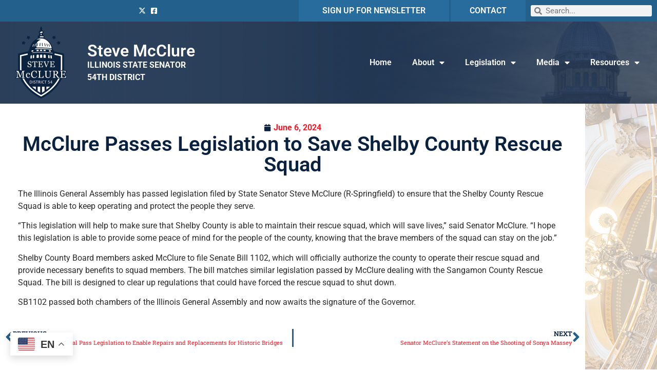

--- FILE ---
content_type: text/html; charset=utf-8
request_url: https://il-50-senate.web.fireside21.app/forms/emailsignup/?skin=blank
body_size: 12646
content:


<!DOCTYPE html>
<html lang="en">
<head><meta charset="utf-8" /><meta http-equiv="X-UA-Compatible" content="IE=edge" /><meta name="viewport" content="width=device-width, initial-scale=1.0" /><title>
	Email Alerts
</title><meta name="twitter:title" content="Email Alerts" /><meta property="og:image:width" content="1200" /><meta property="og:image:height" content="630" /><link rel="shortcut icon" href="/images/favicon.png" type="image/x-icon" /><link rel="stylesheet" type="text/css" href="/styles/forms.css" /><link rel="stylesheet" type="text/css" href="/styles/media.css" /><link href="https://fonts.googleapis.com/css2?family=Open+Sans:ital,wght@0,400;0,600;0,700;0,800;1,400&amp;family=Roboto+Slab:wght@400;700&amp;family=Raleway:wght@400;500;700&amp;display=swap" rel="stylesheet" /><link rel="stylesheet" href="/css/main.css" /><link media="all" rel="stylesheet" href="/css/buffer.css" />
  <script src="https://ajax.googleapis.com/ajax/libs/jquery/3.5.1/jquery.min.js"></script>
  <script>window.jQuery || document.write('<script src="/js/jquery-3.5.1.min.js"><\/script>')</script>
  <script src="https://ajax.googleapis.com/ajax/libs/jqueryui/1.12.1/jquery-ui.min.js"></script>
  
  <script type="text/javascript" src="/sysjs/jquery.fancybox.min.js"></script>
  <script type="text/javascript" src="/sysjs/jquery.zipform.min.js"></script>
  <script src="https://code.jquery.com/jquery-migrate-1.4.1.min.js"></script>
  <script type="text/javascript">
    function f(o)
    {
      o.value=o.value.replace(/([^0-9])/g,"");
    }
    var state = "XX";
    var district = "00";
    
    jQuery(function(){
      jQuery('form.zipform').zipForm({
        state:state,
        district:district
      });
    });

    // init SLED Internship Modifications
    jQuery(function() {
      jQuery('.fs-preferred-location').hide();
      jQuery('.form-intro').hide();
      jQuery("label[for*='PriorInternships']").html("List applicable skill or experience applicable to an internship");
      jQuery("label[for*='ApplicantEssay']").html("Please use this box to write a brief paragraph about yourself, including the reasons why you would like to intern in a legislative office.");
    });
    </script>
  
<script type="text/javascript">

  (function(i,s,o,g,r,a,m){i['GoogleAnalyticsObject']=r;i[r]=i[r]||function(){
  (i[r].q=i[r].q||[]).push(arguments)},i[r].l=1*new Date();a=s.createElement(o),
  m=s.getElementsByTagName(o)[0];a.async=1;a.src=g;m.parentNode.insertBefore(a,m)
  })(window,document,'script','https://www.google-analytics.com/analytics.js','__ga');

  __ga('require', 'linker');
  __ga('linker:autoLink', ['house.gov']);
  __ga('create', 'UA-30439288-1', 'auto', {'name': 'mgt1', 'allowLinker': true});
  __ga('create', 'UA-31219303-1', 'auto', {'name': 'mgt2', 'allowLinker': true});
  __ga('create', 'UA-31215952-1', 'auto', {'name': 'mgt3', 'allowLinker': true});
  __ga('create', 'UA-31218328-1', 'auto', {'name': 'mgt4', 'allowLinker': true});
  
  // Optionally add custom trackers here: an#
  __ga(function () {
      var trackers = __ga.getAll();
      for (var i = trackers.length - 1; i >= 0; i--) {
          __ga(trackers[i].get('name') + '.send', 'pageview');
      };
  });

</script>
<meta name="robots" content="NOODP" /><meta name="googlebot" content="NOODP" /></head>
<body class="int">
  <noscript>
    <div>Javascript must be enabled for the correct page display</div>
  </noscript>
  <a class="accessibility" href="#main">Skip to Content</a>
  <div class="wrapper" id="wrapper">
    <div class="wrapper-inner">
      <header class="header main" id="header">
      </header>
      <main id="main">
        <div class="inner-header" style="display: none;">
          <div class="container">
            <div class="section-heading heading-left">
              <h1 class="h2"><span id="ctl00_PageLink">Email Alerts</span></h1>
            </div>
          </div>
        </div>
        <div>
          <div class="container">
            <div class="buffer">
              <table cellpadding="0" cellspacing="0" width="100%">
                <tr>
                  <td id="ctl00_ContentCell">
  <strong>Required fields are followed by <abbr title="required" class="req">*</abbr>.</strong>

<form method="post" action="./?skin=blank" onsubmit="javascript:return WebForm_OnSubmit();" id="aspnetForm" class="signupform">
<div class="aspNetHidden">
<input type="hidden" name="__EVENTTARGET" id="__EVENTTARGET" value="" />
<input type="hidden" name="__EVENTARGUMENT" id="__EVENTARGUMENT" value="" />
<input type="hidden" name="__VIEWSTATE" id="__VIEWSTATE" value="8ksfU7IAcJjPyEJp/fEvCh98UmCcr1l7zCzMEMRGbxG+pRG4cuVtPLJfT0Q1kGyWSkeA7I1T/o8q9yxbWTGj3P9bzI/vYSWYWP2L0ujF7jp53NDqYJynCTKlTiAzR7wqoWUAPF3aFtPlIwloaFujyZQXvKmXByjrGjnsL0T9oEHz44e8ca8Othm1+oksLGoF230+QH8GsRz7VfZfVtnMCpbntsjuIOIQ42k0woXdPjBpNLuK/HAIkU6UvC2lrNTmkdwlFPdTSMvMuYj5bQlSGT4TE7cScPwTk7EMCy3D/l8X2VA4JRltYSNJ6CbYvwIWB1Kb+xHmosaTcxNeBcfmJ8sH9gnqEsDmTRmh1YoSeQLZ5GEI7FHSybu01nLp8TeATszYU/lXuOfKlrBQ4YzFqXF3m+Em4/B/knD1AFZyjxozRYPFeHRuaCv36MhJ+tC1AG88RoXhYAnqD8fAabu929tWnF4Aq2yTSCaRJc2wBMpVbGKj8w6G3/ljYmFrUPIPFHOxCGvJRHV6LZM7Bz7x93rfBuj+FcwUjrxA49DRirB4QHa6il5U14W9D4pciGT/wmMt1Ff9VWOaiOQwnQD5Jvk6FPqrnNsAc4Cp2AkMQoKemFZRMsToVsjUK6vQIdrDAhfYxf2DzyR7fy6CwW95X7yXEmRvW1DBh0hEwFY0UP+ENRKzdJd80jFt8nZMNIowBEMf+rKcwLuCKYttZT9B2rID/NUhw7xzP3Yl3mJFoNfBD+oAQG16ZYMBdoRch/nVE3NcSt3pfPQZ5174A7lqncbqpaF/[base64]/8VqZEMuhbouv6mFg3tf53USDty8B5e10018ELZiSCVuFFccV3LHeOVNCmEqoPeD8vqybLxyPzphZttHJe/WAMLNELRkomBueVfF8CpTHByuzEandNm9v+GwJBKGOQvZzP+o9rnMUzIm2wziE7W1aWDA3xUr7nMVDhV10cEfiH486pr7AqaC9uKRWN//gl7EW7YfNgpGEz53HiB5QO1ujI/jqVAhs4s5klVqRd6cjSeZ0TGBJE4Vbj96yCT7TFCEjko/kUlVrUMIUGPeYcz9HQe6nwll/JruZsDA5DJNUCRQrYz5f0nS4SEw595reIQjAOXXo2sR8q0lR02WIcrxcl4QbfWyu9Hj8GKqaTPhtTPa3uhobySgiugft8DyJOLz/sjkV5RHeurKAem27DLUarCdA8cwtU6c6nYmjbRLb+6rLYP6wFzcGsmFvdev0C5043yjpKIg6j6ZdlnFdU6giW1T4bkh4D4JoRe8QprcDo1bisag9qfbRsSsG36cUG/7YieuXwWP7wlbbuDokLakpW5wqeM0ErIe2nk5cDBclV2q+0ztyEdp+H0w2wgwvK74t8FdykwCts6Ot7XZHc6GWWtt+DUYW/zO6Xyl39JIWqtGDzC9GygZl4VbfO7vnO22SAiA==" />
</div>

<script type="text/javascript">
//<![CDATA[
var theForm = document.forms['aspnetForm'];
if (!theForm) {
    theForm = document.aspnetForm;
}
function __doPostBack(eventTarget, eventArgument) {
    if (!theForm.onsubmit || (theForm.onsubmit() != false)) {
        theForm.__EVENTTARGET.value = eventTarget;
        theForm.__EVENTARGUMENT.value = eventArgument;
        theForm.submit();
    }
}
//]]>
</script>


<script src="/WebResource.axd?d=eF4G8MOyAF9OFSkCjBnnzJ8cAlxgsKq_y-o_KMRveMnvSi9AmmVjT3KVYEKJ5eBZf2L1BJJzeSFBgv8W4VB2nq-bcKIvArZ7H1C_NTXFFqU1&amp;t=638628063619783110" type="text/javascript"></script>


<script src="/WebResource.axd?d=W9P-Jg3uC16NuAGCmJ033d24D_sn3VD67juDg3MBOkdn3hcWStsupNG4E3qRlMfTcAcBVQevb3uJgQ42c1RMpSO5QsPNJXbOO6A6CDJWipI1&amp;t=638628063619783110" type="text/javascript"></script>
<script type="text/javascript">
//<![CDATA[
function WebForm_OnSubmit() {
if (typeof(ValidatorOnSubmit) == "function" && ValidatorOnSubmit() == false) return false;
return true;
}
//]]>
</script>

<div class="aspNetHidden">

	<input type="hidden" name="__VIEWSTATEGENERATOR" id="__VIEWSTATEGENERATOR" value="CE4A1B00" />
	<input type="hidden" name="__VIEWSTATEENCRYPTED" id="__VIEWSTATEENCRYPTED" value="" />
	<input type="hidden" name="__EVENTVALIDATION" id="__EVENTVALIDATION" value="BnC5R2sRvDRZpbsB3hyJj45SsMFSoINRejxKuKwmPL/XGd5rYBkVqmk3+V3xMz+amxFRAkSJNvShLg4nqBFNCHA4FFrRJo6m/2NSChSCmxeKpKUxGoDnfmErnVgs0Y1vbryLGAu8YT+SLdFdCoAHVe3CgGsxx/6/1uiuoO/quHaClpiJVc8+5VnvYgWS2JjYvgfCUNciEqYZlwyccm3UoA==" />
</div>


<div class="middlecopy">
  <div id="ctl00_ctl16_valSum" class="formFieldError" style="display:none;">

</div>
  <fieldset class="formfield-email">
    <legend>Contact Information</legend>
    <div class="formfield fs-first-name">
      <label class="formheader" for="ctl00_ctl16_fname">
        First Name:
      </label>
      <input name="ctl00$ctl16$fname" type="text" id="ctl00_ctl16_fname" class="formsingleline fname" />
    </div>
    <div class="formfield fs-last-name">
      <label class="formheader" for="ctl00_ctl16_lname">
        Last Name:
      </label>
      <input name="ctl00$ctl16$lname" type="text" id="ctl00_ctl16_lname" class="formsingleline lname" />
    </div>
    <div class="formfield fs-email-address">  
      <label class="formheader" for="ctl00_ctl16_mail">
        Email Address: <abbr title="required" class="req">*</abbr>
      </label>
      <input name="ctl00$ctl16$mail" id="ctl00_ctl16_mail" required="required" type="email" />
      
      <span id="ctl00_ctl16_CustomValidator1" class="formFieldError" role="alert" style="display:none;">Invalid Email format.</span>
    </div>
    
  </fieldset>
  
<script src="https://www.google.com/recaptcha/api.js" async defer></script>
<div class="g-recaptcha" data-sitekey="6Le2KP8SAAAAAA38fpHcO6WgjGaZZrtSNyxfzxkm"></div>
<noscript>
  <div>
    <div style="width: 302px; height: 422px; position: relative;">
      <div style="width: 302px; height: 422px; position: absolute;">
        <iframe src="https://www.google.com/recaptcha/api/fallback?k=6Le2KP8SAAAAAA38fpHcO6WgjGaZZrtSNyxfzxkm"
                frameborder="0" scrolling="no"
                style="width: 302px; height:422px; border-style: none;">
        </iframe>
      </div>
    </div>
    <div style="width: 300px; height: 60px; border-style: none;
                 bottom: 12px; left: 25px; margin: 0px; padding: 0px; right: 25px;
                 background: #f9f9f9; border: 1px solid #c1c1c1; border-radius: 3px;">
      <textarea id="g-recaptcha-response" name="g-recaptcha-response"
                class="g-recaptcha-response"
                style="width: 250px; height: 40px; border: 1px solid #c1c1c1;
                        margin: 10px 25px; padding: 0px; resize: none;" >
      </textarea>
    </div>
  </div>
</noscript>
  <span id="ctl00_ctl16_ctl01" class="formFieldError" style="display:none;">Our server could not verify that you are a human.</span>

  <div>
    <input type="submit" name="ctl00$ctl16$Button1" value="Submit" onclick="javascript:WebForm_DoPostBackWithOptions(new WebForm_PostBackOptions(&quot;ctl00$ctl16$Button1&quot;, &quot;&quot;, true, &quot;&quot;, &quot;&quot;, false, false))" id="ctl00_ctl16_Button1" />
  </div>
  <p><a href="?Delete=true">Go here to unsubscribe</a>.</p>
</div>

<script type="text/javascript">
//<![CDATA[
var Page_ValidationSummaries =  new Array(document.getElementById("ctl00_ctl16_valSum"));
var Page_Validators =  new Array(document.getElementById("ctl00_ctl16_CustomValidator1"), document.getElementById("ctl00_ctl16_ctl01"));
//]]>
</script>

<script type="text/javascript">
//<![CDATA[
var ctl00_ctl16_valSum = document.all ? document.all["ctl00_ctl16_valSum"] : document.getElementById("ctl00_ctl16_valSum");
ctl00_ctl16_valSum.headertext = "You must enter a value in the following fields:";
var ctl00_ctl16_CustomValidator1 = document.all ? document.all["ctl00_ctl16_CustomValidator1"] : document.getElementById("ctl00_ctl16_CustomValidator1");
ctl00_ctl16_CustomValidator1.controltovalidate = "ctl00_ctl16_mail";
ctl00_ctl16_CustomValidator1.errormessage = "Invalid Email format.";
ctl00_ctl16_CustomValidator1.display = "Dynamic";
ctl00_ctl16_CustomValidator1.evaluationfunction = "CustomValidatorEvaluateIsValid";
var ctl00_ctl16_ctl01 = document.all ? document.all["ctl00_ctl16_ctl01"] : document.getElementById("ctl00_ctl16_ctl01");
ctl00_ctl16_ctl01.errormessage = "Our server could not verify that you are a human.";
ctl00_ctl16_ctl01.display = "Dynamic";
ctl00_ctl16_ctl01.evaluationfunction = "CustomValidatorEvaluateIsValid";
//]]>
</script>


<script type="text/javascript">
//<![CDATA[

var Page_ValidationActive = false;
if (typeof(ValidatorOnLoad) == "function") {
    ValidatorOnLoad();
}

function ValidatorOnSubmit() {
    if (Page_ValidationActive) {
        return ValidatorCommonOnSubmit();
    }
    else {
        return true;
    }
}
        //]]>
</script>
</form>
</td>

                </tr>
              </table>
            </div>
          </div>
        </div>
      </main>
    </div>
  </div>
</body>
</html>


--- FILE ---
content_type: text/css
request_url: https://senatormcclure.com/wp-content/uploads/elementor/css/post-67.css?ver=1768958260
body_size: 810
content:
.elementor-67 .elementor-element.elementor-element-0d01137:not(.elementor-motion-effects-element-type-background), .elementor-67 .elementor-element.elementor-element-0d01137 > .elementor-motion-effects-container > .elementor-motion-effects-layer{background-image:url("https://senatormcclure.com/wp-content/uploads/2021/02/quick-links.jpg");background-position:center center;}.elementor-67 .elementor-element.elementor-element-0d01137{transition:background 0.3s, border 0.3s, border-radius 0.3s, box-shadow 0.3s;}.elementor-67 .elementor-element.elementor-element-0d01137 > .elementor-background-overlay{transition:background 0.3s, border-radius 0.3s, opacity 0.3s;}.elementor-67 .elementor-element.elementor-element-bcc39b4{--spacer-size:50px;}.elementor-widget-heading .elementor-heading-title{font-family:var( --e-global-typography-primary-font-family ), Sans-serif;font-weight:var( --e-global-typography-primary-font-weight );color:var( --e-global-color-primary );}.elementor-67 .elementor-element.elementor-element-0a5b5ac .elementor-heading-title{color:#FFFFFF;}.elementor-67 .elementor-element.elementor-element-b001137{--spacer-size:10px;}.elementor-67 .elementor-element.elementor-element-4ff798b{--spacer-size:10px;}.elementor-widget-icon-list .elementor-icon-list-item:not(:last-child):after{border-color:var( --e-global-color-text );}.elementor-widget-icon-list .elementor-icon-list-icon i{color:var( --e-global-color-primary );}.elementor-widget-icon-list .elementor-icon-list-icon svg{fill:var( --e-global-color-primary );}.elementor-widget-icon-list .elementor-icon-list-item > .elementor-icon-list-text, .elementor-widget-icon-list .elementor-icon-list-item > a{font-family:var( --e-global-typography-text-font-family ), Sans-serif;font-weight:var( --e-global-typography-text-font-weight );}.elementor-widget-icon-list .elementor-icon-list-text{color:var( --e-global-color-secondary );}.elementor-67 .elementor-element.elementor-element-014e4da .elementor-icon-list-icon i{transition:color 0.3s;}.elementor-67 .elementor-element.elementor-element-014e4da .elementor-icon-list-icon svg{transition:fill 0.3s;}.elementor-67 .elementor-element.elementor-element-014e4da{--e-icon-list-icon-size:14px;--icon-vertical-offset:0px;}.elementor-67 .elementor-element.elementor-element-014e4da .elementor-icon-list-item > .elementor-icon-list-text, .elementor-67 .elementor-element.elementor-element-014e4da .elementor-icon-list-item > a{font-family:"Roboto", Sans-serif;font-weight:400;text-decoration:underline;}.elementor-67 .elementor-element.elementor-element-014e4da .elementor-icon-list-text{color:#FFFFFF;transition:color 0.3s;}.elementor-67 .elementor-element.elementor-element-0b253b4 .elementor-icon-list-icon i{transition:color 0.3s;}.elementor-67 .elementor-element.elementor-element-0b253b4 .elementor-icon-list-icon svg{transition:fill 0.3s;}.elementor-67 .elementor-element.elementor-element-0b253b4{--e-icon-list-icon-size:14px;--icon-vertical-offset:0px;}.elementor-67 .elementor-element.elementor-element-0b253b4 .elementor-icon-list-item > .elementor-icon-list-text, .elementor-67 .elementor-element.elementor-element-0b253b4 .elementor-icon-list-item > a{font-family:"Roboto", Sans-serif;font-weight:400;text-decoration:underline;}.elementor-67 .elementor-element.elementor-element-0b253b4 .elementor-icon-list-text{color:#FFFFFF;transition:color 0.3s;}.elementor-67 .elementor-element.elementor-element-f36ac2e:not(.elementor-motion-effects-element-type-background), .elementor-67 .elementor-element.elementor-element-f36ac2e > .elementor-motion-effects-container > .elementor-motion-effects-layer{background-color:#2E3233;}.elementor-67 .elementor-element.elementor-element-f36ac2e{transition:background 0.3s, border 0.3s, border-radius 0.3s, box-shadow 0.3s;}.elementor-67 .elementor-element.elementor-element-f36ac2e > .elementor-background-overlay{transition:background 0.3s, border-radius 0.3s, opacity 0.3s;}.elementor-67 .elementor-element.elementor-element-b6e240f{text-align:center;}.elementor-67 .elementor-element.elementor-element-b6e240f .elementor-heading-title{color:#FFFFFF;}.elementor-67 .elementor-element.elementor-element-9f6d0be{--spacer-size:10px;}.elementor-67 .elementor-element.elementor-element-398d3f3:not(.elementor-motion-effects-element-type-background), .elementor-67 .elementor-element.elementor-element-398d3f3 > .elementor-motion-effects-container > .elementor-motion-effects-layer{background-color:var( --e-global-color-primary );}.elementor-67 .elementor-element.elementor-element-398d3f3{transition:background 0.3s, border 0.3s, border-radius 0.3s, box-shadow 0.3s;}.elementor-67 .elementor-element.elementor-element-398d3f3 > .elementor-background-overlay{transition:background 0.3s, border-radius 0.3s, opacity 0.3s;}.elementor-67 .elementor-element.elementor-element-cc68ca0{--spacer-size:15px;}.elementor-widget-text-editor{font-family:var( --e-global-typography-text-font-family ), Sans-serif;font-weight:var( --e-global-typography-text-font-weight );color:var( --e-global-color-text );}.elementor-widget-text-editor.elementor-drop-cap-view-stacked .elementor-drop-cap{background-color:var( --e-global-color-primary );}.elementor-widget-text-editor.elementor-drop-cap-view-framed .elementor-drop-cap, .elementor-widget-text-editor.elementor-drop-cap-view-default .elementor-drop-cap{color:var( --e-global-color-primary );border-color:var( --e-global-color-primary );}.elementor-67 .elementor-element.elementor-element-002c88f > .elementor-widget-container{margin:0px 0px -10px 0px;}.elementor-67 .elementor-element.elementor-element-002c88f{color:#FFFFFF;}.elementor-67 .elementor-element.elementor-element-0951bf6 .elementor-icon-list-icon i{transition:color 0.3s;}.elementor-67 .elementor-element.elementor-element-0951bf6 .elementor-icon-list-icon svg{transition:fill 0.3s;}.elementor-67 .elementor-element.elementor-element-0951bf6{--e-icon-list-icon-size:14px;--icon-vertical-offset:0px;}.elementor-67 .elementor-element.elementor-element-0951bf6 .elementor-icon-list-text{color:#FFFFFF;transition:color 0.3s;}.elementor-67 .elementor-element.elementor-element-f5f7d33 .elementor-icon-list-icon i{color:#FFFFFF;transition:color 0.3s;}.elementor-67 .elementor-element.elementor-element-f5f7d33 .elementor-icon-list-icon svg{fill:#FFFFFF;transition:fill 0.3s;}.elementor-67 .elementor-element.elementor-element-f5f7d33{--e-icon-list-icon-size:14px;--icon-vertical-offset:0px;}.elementor-67 .elementor-element.elementor-element-f5f7d33 .elementor-icon-list-text{transition:color 0.3s;}.elementor-67 .elementor-element.elementor-element-a1aa8b5{--spacer-size:10px;}.elementor-67 .elementor-element.elementor-element-bc25acc{--spacer-size:20px;}.elementor-67 .elementor-element.elementor-element-30a71b4{color:#FFFFFF;}.elementor-67 .elementor-element.elementor-element-4f21a46{--spacer-size:15px;}.elementor-67 .elementor-element.elementor-element-b8da34d{color:#FFFFFF;}.elementor-67 .elementor-element.elementor-element-9fbbc6f{--spacer-size:15px;}.elementor-67 .elementor-element.elementor-element-6e05663{color:#FFFFFF;}.elementor-theme-builder-content-area{height:400px;}.elementor-location-header:before, .elementor-location-footer:before{content:"";display:table;clear:both;}@media(min-width:768px){.elementor-67 .elementor-element.elementor-element-7e78d4f{width:32.982%;}.elementor-67 .elementor-element.elementor-element-1adb297{width:16.996%;}}